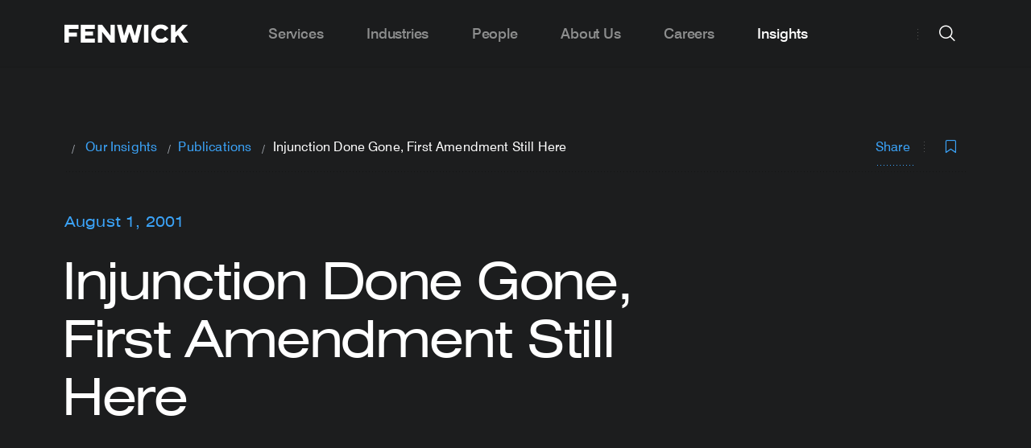

--- FILE ---
content_type: image/svg+xml
request_url: https://www.fenwick.com/dist/images/social_icon_linkedin_logo.svg
body_size: 1497
content:
<?xml version="1.0" encoding="utf-8"?>
<!-- Generator: Adobe Illustrator 27.8.1, SVG Export Plug-In . SVG Version: 6.00 Build 0)  -->
<svg version="1.1" id="OBJECTS" xmlns="http://www.w3.org/2000/svg" xmlns:xlink="http://www.w3.org/1999/xlink" x="0px" y="0px"
	 viewBox="0 0 48 48" style="enable-background:new 0 0 48 48;" xml:space="preserve">
<style type="text/css">
	.st0{fill:#0475DE;}
</style>
<g>
	<g>
		<path class="st0" d="M12.77,6.49c0,2.63-1.68,4.79-4.79,4.79c-2.87,0-4.79-2.16-4.79-4.55c0-2.63,1.92-5.03,4.79-5.03
			S12.77,3.86,12.77,6.49z"/>
	</g>
	<g>
		<rect x="3.19" y="13.67" class="st0" width="9.58" height="31.13"/>
	</g>
	<g>
		<path class="st0" d="M35.76,14.15c-5.03,0-7.9,2.87-9.1,4.79h-0.24l-0.48-4.07h-8.62c0,2.63,0.24,5.75,0.24,9.34v20.6h9.58v-17
			c0-0.96,0-1.68,0.24-2.39c0.72-1.68,1.92-3.83,4.55-3.83c3.35,0,4.79,2.87,4.79,6.71v16.53h9.58V27.09
			C46.3,18.23,41.75,14.15,35.76,14.15z"/>
	</g>
</g>
</svg>
